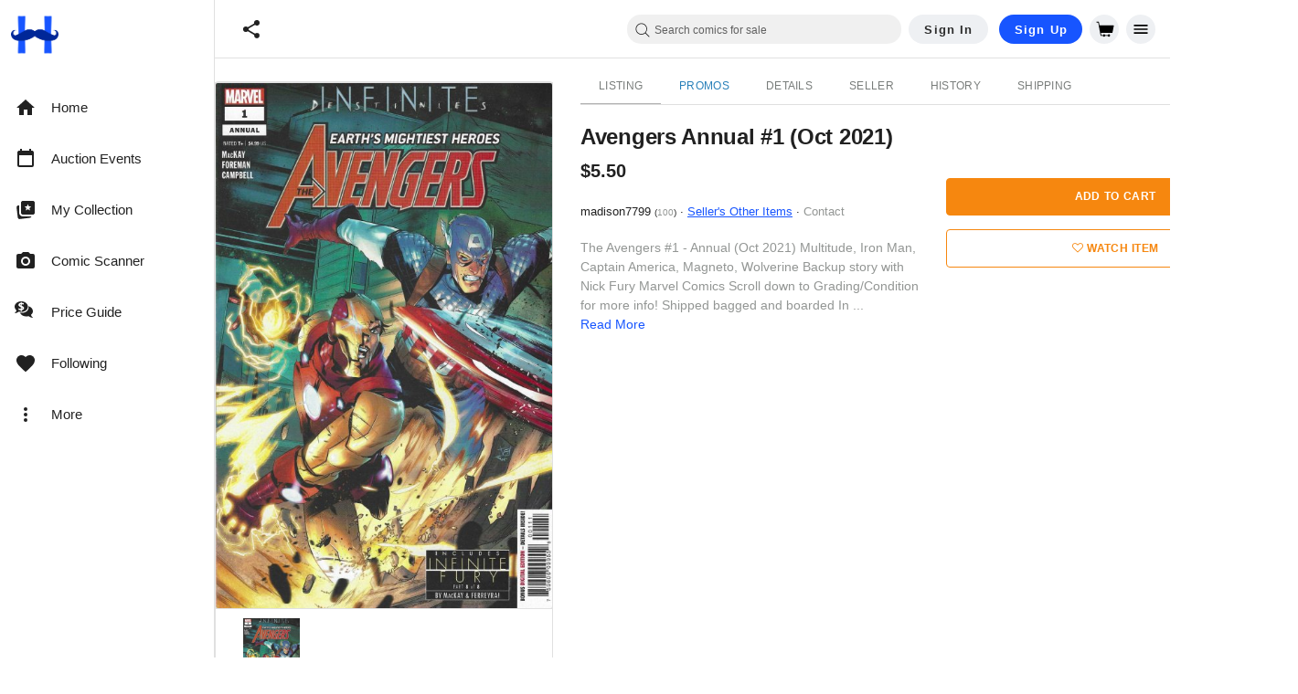

--- FILE ---
content_type: text/javascript; charset=utf-8
request_url: https://gum.criteo.com/sync?c=526&a=1&r=2&j=__jp4
body_size: 363
content:
__jp4({"status":"OK","userid":"fpX6Bl9jb2pVbXlkZXBUQmRreWlIWUdjajUzWFBxSURVektWVjcwYlBsZmNEU2NNJTNE"});

--- FILE ---
content_type: text/javascript; charset=utf-8
request_url: https://gum.criteo.com/sync?c=526&a=1&r=2&j=__jp2
body_size: 366
content:
__jp2({"status":"OK","userid":"APraM19jb2pVbXlkZXBUQmRreWlIWUdjajV6REc5UTNJWmk4YjlYY3VLQVpYRmZzJTNE"});

--- FILE ---
content_type: text/javascript; charset=utf-8
request_url: https://gum.criteo.com/sync?c=526&a=1&r=2&j=__jp1
body_size: 376
content:
__jp1({"status":"OK","userid":"PJjeZV9jb2pVbXlkZXBUQmRreWlIWUdjajU1YUpPUkZ5ZFc4SGZKMTVYTENzOHZRJTNE"});

--- FILE ---
content_type: text/javascript; charset=utf-8
request_url: https://gum.criteo.com/sync?s=1&c=526&a=1&r=2&j=__jp0
body_size: 372
content:
__jp0({"status":"OK","userid":"IjR2V19jb2pVbXlkZXBUQmRreWlIWUdjajUlMkJZVWQwUXYyYjJkTThDYSUyQjB2aFRndyUzRA"});

--- FILE ---
content_type: text/javascript; charset=utf-8
request_url: https://gum.criteo.com/sync?c=526&a=1&r=2&j=__jp3
body_size: 371
content:
__jp3({"status":"OK","userid":"71_vMl9jb2pVbXlkZXBUQmRreWlIWUdjajU1VzZpTTBBdEpROG0wb0NzZGlIYyUyQjglM0Q"});

--- FILE ---
content_type: application/javascript
request_url: https://www.hipcomic.com/themes/boutique/js/la_boutique.js?version=06ac6c56_aa5d7d1c94
body_size: 5575
content:
var boutique = {
  animate_nivo: function ($progress, speed) {
    $progress.find("span").animate(
      {
        width: "100%",
      },
      speed,
      "linear"
    );
  },
  reset_nivo: function ($progress) {
    $progress.find("span").stop().css("width", "0%");
  },
};

$(document).ready(function () {
  ("use strict");

  var base = $("base").attr("href");
  var share_url = base + "sharrre/";
  var screen_width = $(window).width();

  /* Options Panel / Colour Scheme Picker for theme demo */
  (function () {
    var options_panel = $(".options-panel");
    options_panel.find(".options-panel-toggle").on("click", function (event) {
      options_panel.toggleClass("active");
      if (options_panel.hasClass("active")) {
        options_panel.animate(
          {
            left: 0,
          },
          600,
          "easeInOutBack"
        );
      } else {
        options_panel.animate(
          {
            left:
              "-" + options_panel.find(".options-panel-content").outerWidth(),
          },
          600,
          "easeInOutBack"
        );
      }
      event.preventDefault();
    });
    options_panel.find("#option_color_scheme").on("change", function () {
      var stylesheet = $("#color_scheme");
      stylesheet.attr("href", $(this).attr("value"));
      $.cookie("color_scheme", $(this).attr("value"));
    });
  })();

  /* Click .box selects radio button on shipping methods and payment methods pages */
  (function () {
    $("#checkout-content").on(
      "click",
      ".shipping-methods .box, .payment-methods .box",
      function (e) {
        var radio = $(this).find(":radio");
        radio.prop("checked", true);
      }
    );
  })();

  /* Isotope on shop pages */
  (function () {
    try {
      var $product_list = $(".product-list.isotope");
      $product_list.addClass("loading");
      $product_list.imagesLoaded(function () {
        $product_list.isotope(
          {
            itemSelector: "li",
          },
          function ($items) {
            this.removeClass("loading");
          }
        );
      });
    } catch (error) {}
  })();

  /* ImagesLoaded script on blog page */
  (function () {
    try {
      imagesLoaded($(".post-list img"), function () {
        var $post_list = $(".post-list");
        $post_list.isotope({
          itemSelector: "article.post-grid",
        });
      });
    } catch (error) {}
  })();

  /* tooltip on product page */
  $("[rel='tooltip']").tooltip();

  /* Social share buttons on product page */
  $("#sharrre .twitter").sharrre({
    template:
      '<button class="btn btn-xs btn-twitter"><i class="fa fa-twitter"></i> &nbsp; {total}</button>',
    share: {
      twitter: true,
    },
    enableHover: false,
    enableTracking: true,
    click: function (api, options) {
      api.simulateClick();
      api.openPopup("twitter");
    },
  });
  $("#sharrre .facebook").sharrre({
    template:
      '<button class="btn btn-xs btn-facebook"><i class="fa fa-facebook"></i> &nbsp; {total}</button>',
    share: {
      facebook: true,
    },
    enableHover: false,
    enableTracking: true,
    click: function (api, options) {
      api.simulateClick();
      api.openPopup("facebook");
    },
  });
  $("#sharrre .pinterest").sharrre({
    template:
      '<button class="btn btn-xs btn-pinterest"><i class="fa fa-pinterest"></i> &nbsp; {total}</button>',
    share: {
      pinterest: true,
    },
    enableHover: false,
    enableTracking: true,
    click: function (api, options) {
      api.simulateClick();
      api.openPopup("pinterest");
    },
    urlCurl: share_url,
  });

  /* ElevateZoom effect on product page */
  if ($(window).width() > 480) {
    $(".product-images .primary .primary-0 img").each(function () {
      var Offetx = 15;
      var WindowPosition = 1;
      if ($(this).data("zoom-window-position") == 11) {
        var Offetx = -15;
        var WindowPosition = 11;
      }
      $(this).elevateZoom({
        //zoomType: "inner",
        responsive: true,
        scrollZoom: true,
        easing: true,
        zoomWindowFadeIn: 300,
        zoomWindowFadeOut: 300,
        borderSize: 0,
        zoomWindowWidth: 400,
        zoomWindowHeight: 400,
        zoomWindowOffetx: Offetx,
        zoomWindowPosition: WindowPosition,
        cursor: "pointer",
        /* gallery: 'jq-mainImage',
				galleryActiveClass: 'slick-active', */
      });
    });
  }

  // full size images gallery
  $(".jq-gallery").magnificPopup({
    type: "image",
    gallery: {
      enabled: true,
    },
  });

  /* ReOrder extended details on Product Listing page on mobile */
  function rearrangeExtendedDetails() {
    if ($(window).width() <= 480) {
      // On mobile, move #extended-details after #main-details
      $("#main-details").after($("#extended-details"));
    } else {
      // On desktop, move #extended-details after .product-images
      $(".product-images").after($("#extended-details"));
    }
  }
  // Initial rearrangement based on the current window width
  rearrangeExtendedDetails();
  // Handle window resize event
  $(window).on("resize", function () {
    rearrangeExtendedDetails();
  });

  /* $('.product-list a .image img').one("load", function() {
	    var img = $(this);
	    if ('CSS' in window && CSS.supports('object-fit', 'contain')) {
	    	img.css('height','108%');
		} else {
			if (img.width() < img.height()) {
				img.css('width','auto').css('height','108%');
			}
		}
		img.css('visibility','visible');
	}).each(function() {
	  if(this.complete) {
	      $(this).load();
	  }
	}); */

  var standardImageRatio = 1.518;
  if ($(".vertical-stamps")[0]) {
    var standardImageRatio = 1.143;
  } else if ($(".vertical-postcards")[0]) {
    var standardImageRatio = 0.636;
  }

  $("#jq-mainImage").on(
    "init",
    function (event, slick, currentSlide, nextSlide) {
      $("#jq-thumbnails").css({ overflow: "visible" });

      // Safari 14 still needs fixing (doesnt support aspect-ratio css)
      $('#jq-mainImage.sf14 img[src^="https://storage"]')
        .one("load", function () {
          var img = $(this);
          thisStandardImageRatio = standardImageRatio;
          if (
            img.parents(".product-summary")[0] &&
            standardImageRatio != 0.636
          ) {
            var thisStandardImageRatio = 0.67;
          }

          if (img.width() < img.height() / thisStandardImageRatio) {
            img.css(
              "height",
              img.closest("div").width() * thisStandardImageRatio + "px"
            );
          }
          var marginTop =
            (((($("#jq-mainImage").height() - img.innerHeight()) /
              $("#jq-mainImage").height()) *
              100) /
              2) *
            thisStandardImageRatio;
          if (marginTop > 0) img.css("margin-top", marginTop + "%");
          img.css("visibility", "visible");
        })
        .each(function () {
          // Sometimes the image has already loaded
          // https://developer.mozilla.org/en-US/docs/Web/API/HTMLImageElement/complete
          if (this.complete) {
            $(this).load();
          }
        });
    }
  );
  $("#jq-mainImage").on(
    "afterChange",
    function (event, slick, currentSlide, nextSlide) {
      $(".zoomContainer").each(function (i) {
        //Delete existing ElevateZoom
        $(".zoomContainer").remove();
        $(".product-images .primary img").removeData("elevateZoom");
        $(".product-images .primary img").removeData("zoomImage");

        if ($(window).width() > 480) {
          $(".product-images .primary .item.slick-current img").each(
            function () {
              var Offetx = 15;
              var WindowPosition = 1;
              if ($(this).data("zoom-window-position") == 11) {
                var Offetx = -15;
                var WindowPosition = 11;
              }

              $(this).elevateZoom({
                //zoomType: "inner",
                responsive: true,
                scrollZoom: true,
                easing: true,
                zoomWindowFadeIn: 300,
                zoomWindowFadeOut: 300,
                borderSize: 0,
                zoomWindowWidth: 400,
                zoomWindowHeight: 400,
                zoomWindowOffetx: Offetx,
                zoomWindowPosition: WindowPosition,
                cursor: "pointer",
              });
            }
          );
        }
      });
    }
  );

  // slick carousel implementation for the listing details page main image and thumbnails
  $("#jq-mainImage")
    .slick({
      slidesToShow: 1,
      slidesToScroll: 1,
      dots: false,
      arrows: false,
      asNavFor: "#jq-thumbnails",
    })
    .find("img")
    .on("click", function () {
      var thumbId = $(this).attr("data-gallery-id");
      $(".jq-gallery").eq(thumbId).trigger("click");
    });

  $("#jq-thumbnails").slick({
    slidesToShow: 4,
    slidesToScroll: 4,
    asNavFor: "#jq-mainImage",
    dots: false,
    arrows: true,
    focusOnSelect: true,
  });

  // Ajax Add to Cart on listing details page
  $("button.btn-add-to-cart").on("click", function (e) {
    e.preventDefault();
    $("body").append(
      "<div class='loading-modal' style='display:block;opacity:0;'></div>"
    );
    $(".loading-modal").fadeTo(150, 0.5);

    var $form = $(this).closest("form");
    var quantity = $form.find("input[name='quantity']").val();
    if (quantity == "") quantity = 1;
    var url = $form.attr("action");

    $.post(url, { async: true, quantity: quantity }, function (data) {
      if (data.success) {
        $("button.btn-add-to-cart").closest("dd").hide();
        $(".btn-view-in-cart").closest("dd").show();
        $(".mini-cart")
          .find("span")
          .text(parseInt($(".mini-cart").find("span").text()) + quantity);
        $(".loading-modal").fadeOut(400, function () {
          $(this).remove();
        });
        bootbox.confirm({
          message: data.message,
          buttons: {
            confirm: {
              label: data.confirm,
              className: "btn-info",
            },
            cancel: {
              label: data.cancel,
              className: "btn-default",
            },
          },
          callback: function (result) {
            if (result) {
              $.preferNuxtNav($(".btn-view-in-cart").attr("href"));
            }
          },
        });
      } else {
        location.reload();
      }
    });
  });

  /* Header search bar auto complete popup */
  $("#query").keyup(function () {
    $("#autocomplete-results").css({ display: "block" });
    setTimeout(function () {
      $("#autocomplete-results").css({ display: "none" });
    }, 3000);
  });

  /* Options Panel / Colour Scheme Picker */
  if (typeof $.cookie("color_scheme") != undefined) {
    var stylesheet = $("#color_scheme");
    stylesheet.attr("href", $.cookie("color_scheme"));

    $(".options-panel #option_color_scheme").val($.cookie("color_scheme"));
  }

  /* Smart Affix */
  var $attribute = $("[data-smart-affix]");
  $attribute.each(function () {
    $(this).affix({
      offset: {
        top: $(this).offset().top - 15,
      },
    });
    $(this).on("affix.bs.affix", function () {
      $(this)
        .clone()
        .removeClass("affix")
        .addClass("affix-placeholder")
        .insertAfter($(this));
    });
    $(this).on("affix-top.bs.affix", function () {
      $(".affix-placeholder").remove();
    });
  });
  $(window).on("resize", function () {
    $attribute.each(function () {
      $(this).data("bs.affix").options.offset = $(this).offset().top - 15;
    });
  });

  /* Ouibounce (Exit Intent) */
  if (window.ouibounce) {
    ouibounce(false, {
      sitewide: true,
      cookieExpire: 15,
      aggressive: false,
      callback: function () {
        $("#modal-exit-intent").modal("show");
      },
    });
  }
  //ouibounce(document.getElementById('modal-exit-intent'), { aggressive: true });
});
/*$(window).smartresize(function() {
	"use strict";

	var screen_width = $(window).width();

	var $product_list = $('.product-list.isotope');
	if (typeof($product_list.isotope)!='undefined'){
		$product_list.isotope('reLayout');
	}


	boutique.resize_menu(screen_width);
});*/
$(window).load(function () {
  "use strict";

  $("html").removeClass("no-js").addClass("js");
  $(".flexslider").flexslider({
    animation: "fade",
    easing: "swing",
    smoothHeight: true,
    slideshowSpeed: 10000,
    animationSpeed: 500,
    pauseOnAction: false,
    controlNav: true,
    directionNav: true,
    start: function ($slider) {
      var $this = $(this)[0];
      $("<div />", {
        class: $this.namespace + "progress",
      })
        .append($("<span />"))
        .appendTo($slider);
      $("." + $this.namespace + "progress")
        .find("span")
        .animate(
          {
            width: "100%",
          },
          $this.slideshowSpeed,
          $this.easing
        );
    },
    before: function ($slider) {
      var $this = $(this)[0];
      $("." + $this.namespace + "progress")
        .find("span")
        .stop()
        .css("width", "0%");
    },
    after: function ($slider) {
      var $this = $(this)[0];
      $("." + $this.namespace + "progress")
        .find("span")
        .animate(
          {
            width: "100%",
          },
          $this.slideshowSpeed,
          $this.easing
        );
    },
  });

  var menu_class = ".main-menu.selected";

  function reset_mega() {
    $(".main-menu").css("right", 0).removeClass("selected");
    $(".main-menu li").removeClass("selected");
    $(".main-menu li.back").remove();
    $(".megamenu_container").attr("style", "");

    $(".megamenu-sub-menu").css({ position: "absolute" });
  }

  $(".main-menu-button").click(function () {
    if (
      !$("#menu-main-navigation", $(this).parents(":first")).hasClass(
        "selected"
      )
    )
      reset_mega();
    else $(".megamenu_container").attr("style", "");
    $("#menu-main-navigation", $(this).parents(":first"))
      .attr("style", "")
      .toggleClass("selected");

    if (
      $("#menu-main-navigation", $(this).parents(":first")).hasClass("selected")
    ) {
      $(menu_class + " li").each(function () {
        if ($(">ul", $(this)).length > 0) {
          if ($(".back", $(">ul", $(this))).length <= 0)
            $(">ul", $(this)).prepend(
              '<li class="back"><a href="#">Back</a></li>'
            );
        }
      });
    }

    return false;
  });

  $(window).resize(function () {
    reset_mega();

    $(".zoomContainer").remove();

    if (typeof zoomConfig != "undefined") {
      $(".product-images .primary img").elevateZoom(zoomConfig);
    }
  });

  $(menu_class + " a").live("click", function () {
    $(menu_class).css({ overflow: "visible" });

    if ($(this).parents("li:first").hasClass("back")) {
      var level = $(this).parentsUntil(menu_class).parents("ul").length - 2;

      var obj = $(this);

      $(this)
        .parents(menu_class)
        .animate(
          {
            right: 100 * level + "%",
          },
          250,
          function () {
            $(obj)
              .parents("li:first")
              .parents("ul:first")
              .parents("li:first")
              .removeClass("selected");
          }
        );

      var height = parseInt(
        $(obj)
          .parents("li:first")
          .parents("ul:first")
          .parents("li:first")
          .parents("ul:first")
          .outerHeight()
      );

      $(menu_class).parents(".megamenu_container:first").css("height", height);

      return false;
    } else if ($(">ul", $(this).parents("li:first")).length > 0) {
      $(this).parents("li:first").addClass("selected");

      var level = $(this).parentsUntil(menu_class).parents("ul").length;

      $(this)
        .parents(menu_class)
        .animate(
          {
            right: 100 * level + "%",
          },
          250,
          function () {}
        );

      var height = parseInt(
        $(">ul", $(this).parents("li:first")).outerHeight()
      );

      $(menu_class).parents(".megamenu_container:first").css("height", height);

      return false;
    }
  });
});
/*
 * jQuery Maxlength
 * http://pioul.fr/jquery-maxlength
 *
 * Copyright 2013, Philippe Masset
 * Dual licensed under the MIT or GPL Version 2 licenses
 */
(function (a) {
  a.fn.maxlength = function (b) {
    var c = a(this);
    return (
      c.each(function () {
        b = a.extend(
          {},
          { counterContainer: !1, text: "%left characters left" },
          b
        );
        var c = a(this),
          d = {
            options: b,
            field: c,
            counter: a('<div class="maxlength"></div>'),
            maxLength: parseInt(c.attr("maxlength"), 10),
            lastLength: null,
            updateCounter: function () {
              var b = this.field.val().length,
                c = this.options.text.replace(
                  /\B%(length|maxlength|left)\b/g,
                  a.proxy(function (a, c) {
                    return "length" == c
                      ? b
                      : "maxlength" == c
                      ? this.maxLength
                      : this.maxLength - b;
                  }, this)
                );
              this.counter.html(c),
                b != this.lastLength && this.updateLength(b);
            },
            updateLength: function (a) {
              this.field.trigger("update.maxlength", [
                this.field,
                this.lastLength,
                a,
                this.maxLength,
                this.maxLength - a,
              ]),
                (this.lastLength = a);
            },
          };
        d.maxLength &&
          (d.field.data("maxlength", d).bind({
            "keyup change": function () {
              a(this).data("maxlength").updateCounter();
            },
            "cut paste drop": function () {
              setTimeout(
                a.proxy(function () {
                  a(this).data("maxlength").updateCounter();
                }, this),
                1
              );
            },
          }),
          b.counterContainer
            ? b.counterContainer.append(d.counter)
            : d.field.after(d.counter),
          d.updateCounter());
      }),
      c
    );
  };
})(jQuery);
$(document).ready(function () {
  $("input[type=text]").maxlength();
  $("textarea").maxlength();
});
